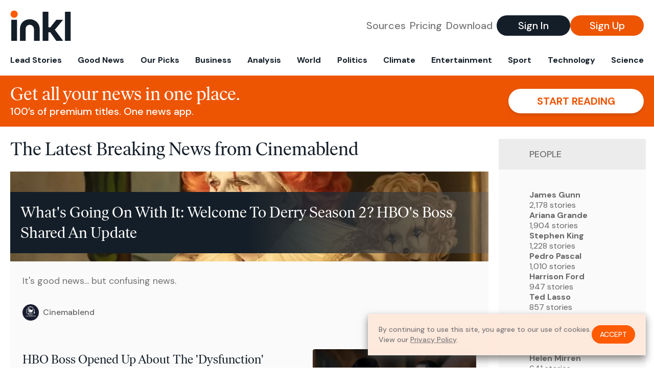

--- FILE ---
content_type: text/html; charset=utf-8
request_url: https://www.inkl.com/sources/cinemablend
body_size: 11352
content:
<!DOCTYPE html>
<html lang="en">
  <head>
    <meta charset="utf-8">
    <meta http-equiv="X-UA-Compatible" content="IE=edge">
    <meta name="viewport" content="width=device-width, initial-scale=1.0, maximum-scale=6.0">
    <meta name="format-detection" content="telephone=no">

    <link rel="preconnect" href="https://d33gy59ovltp76.cloudfront.net" crossorigin>
    <link rel="preconnect" href="https://images.inkl.com" crossorigin>
    <link rel="preconnect" href="https://fonts.googleapis.com">
    <link rel="preconnect" href="https://fonts.gstatic.com" crossorigin>

    <link rel="dns-prefetch" href="https://www.googletagmanager.com/">

    <link rel="preload" href="https://static.inkl.com/fonts2/IvarHeadline-Regular.woff2" as="font" type="font/woff2" crossorigin>

    <link rel="preload" href="https://static.inkl.com/fonts2/IvarText-Regular.woff2" as="font" type="font/woff2" crossorigin>

    <link rel="preload" href="https://fonts.googleapis.com/css2?family=DM+Sans:wght@400;500;700&display=swap" as="style" onload="this.onload=null;this.rel='stylesheet'">
    <noscript>
      <link href="https://fonts.googleapis.com/css2?family=DM+Sans:wght@400;500;700&display=swap" rel="stylesheet" type="text/css">
    </noscript>

    <link href="https://d33gy59ovltp76.cloudfront.net/assets/app-f6287c561729fd5371e6ba0d030e68fb.css?vsn=d" rel="stylesheet">

    <title>The Latest Breaking News from Cinemablend – inkl news</title>
    <meta name="description" content="Read the latest breaking news from Cinemablend and from over 100 premium publishers, unwalled and ad free with one subscription.">
    <meta name="keywords" content="inkl, world news, news, news headlines, daily news, breaking news, news app, news today, today news, news today, global news">

    <link rel="canonical" href="https://www.inkl.com/sources/cinemablend">
    <meta name="robots" content="index, follow, max-image-preview:large, max-snippet:-1, max-video-preview:-1">

    <meta property="fb:app_id" content="365433033624261">
    <meta name="stripe-key" content="pk_live_4MaciIC6UIVKoR3FKLFpEAGp">

      <meta name="apple-itunes-app" content="app-id=993231222,affiliate-data=ct=website-top-banner&pt=117136954">

    <meta property="og:site_name" content="inkl">
<meta property="og:url" content="https://www.inkl.com/sources/cinemablend">
<meta property="og:title" content="The Latest Breaking News from Cinemablend – inkl news">
<meta property="og:description" content="Read the latest breaking news from Cinemablend and from over 100 premium publishers, unwalled and ad free with one subscription.">
<meta property="og:image" content="https://images.inkl.com/s3/publisher/cover/243/cinemablend-cover.png">
<meta property="og:type" content="website">
    <meta name="twitter:card" content="summary_large_image">
<meta name="twitter:site" content="@inkl">
<meta name="twitter:title" content="The Latest Breaking News from Cinemablend – inkl news">
<meta name="twitter:description" content="Read the latest breaking news from Cinemablend and from over 100 premium publishers, unwalled and ad free with one subscription.">
<meta name="twitter:image" content="https://images.inkl.com/s3/publisher/cover/243/cinemablend-cover.png">

    <link rel="apple-touch-icon" sizes="57x57" href="https://d33gy59ovltp76.cloudfront.net/images/icons/apple-icon-57x57-273487d41793ad42e18896c6892c03ac.png?vsn=d">
<link rel="apple-touch-icon" sizes="60x60" href="https://d33gy59ovltp76.cloudfront.net/images/icons/apple-icon-60x60-026cef62163fcb13a10329d5fd868f05.png?vsn=d">
<link rel="apple-touch-icon" sizes="72x72" href="https://d33gy59ovltp76.cloudfront.net/images/icons/apple-icon-72x72-870540e8737dc51009c67377905040ff.png?vsn=d">
<link rel="apple-touch-icon" sizes="76x76" href="https://d33gy59ovltp76.cloudfront.net/images/icons/apple-icon-76x76-20c7f2bd09af6a202c3888a12d8f6daa.png?vsn=d">
<link rel="apple-touch-icon" sizes="114x114" href="https://d33gy59ovltp76.cloudfront.net/images/icons/apple-icon-114x114-47a69498bf3d1195f494867a527e3be1.png?vsn=d">
<link rel="apple-touch-icon" sizes="120x120" href="https://d33gy59ovltp76.cloudfront.net/images/icons/apple-icon-120x120-f4d9e0a044a59fe65b605c220beaa87a.png?vsn=d">
<link rel="apple-touch-icon" sizes="144x144" href="https://d33gy59ovltp76.cloudfront.net/images/icons/apple-icon-144x144-bf03d0eb69cbd685da8ff304d68249f2.png?vsn=d">
<link rel="apple-touch-icon" sizes="152x152" href="https://d33gy59ovltp76.cloudfront.net/images/icons/apple-icon-152x152-e61a47ee784e3519a3d3a1dd27886a33.png?vsn=d">
<link rel="apple-touch-icon" sizes="180x180" href="https://d33gy59ovltp76.cloudfront.net/images/icons/apple-icon-180x180-fd7b9426499f791e179b83c9615abf71.png?vsn=d">

<link rel="icon" type="image/png" href="https://d33gy59ovltp76.cloudfront.net/images/icons/favicon-192x192-e7d1b5fa77fbacba2867ff948175b38b.png?vsn=d" sizes="192x192">
<link rel="icon" type="image/png" href="https://d33gy59ovltp76.cloudfront.net/images/icons/favicon-128x128-81766d2365575b2466669aa96fdd9659.png?vsn=d" sizes="128x128">
<link rel="icon" type="image/png" href="https://d33gy59ovltp76.cloudfront.net/images/icons/favicon-96x96-0a8fcd6fd4e29d031d64819211f6a1c2.png?vsn=d" sizes="96x96">
<link rel="icon" type="image/png" href="https://d33gy59ovltp76.cloudfront.net/images/icons/favicon-32x32-c3eec105929e24dddbd8c64f89f9bfd3.png?vsn=d" sizes="32x32">
<link rel="icon" type="image/png" href="https://d33gy59ovltp76.cloudfront.net/images/icons/favicon-16x16-6bbbe00d479c8e8e933b6d5dfb4b5a7a.png?vsn=d" sizes="16x16">


    <script defer type="text/javascript" src="https://d33gy59ovltp76.cloudfront.net/assets/app-4bb34170b393e70645eb5199e6819026.js?vsn=d">
    </script>
    <script defer src="https://kit.fontawesome.com/6e9cffa9a6.js" crossorigin="anonymous">
    </script>




    
  </head>

  <body class="flex flex-col min-h-screen">
    <nav id="side-menu" class="bg-white fixed top-0 bottom-0 left-0 z-50 h-100 w-[var(--side-menu-width)] overflow-x-hidden overflow-y-auto hidden select-none">
  <div>
    <a class="flex items-center h-15 mx-5 border-b font-sans font-medium" href="/">
      Home
    </a>
  </div>

  <div>
    <a class="flex items-center h-15 mx-5 border-b font-sans font-medium" href="/glance">
      For You
    </a>
  </div>

  <div>
    <a class="flex items-center h-15 mx-5 border-b font-sans font-medium" href="/newsletters/morning-edition">
      The Morning Edition
    </a>
  </div>

  <div>
    <a class="flex items-center h-15 mx-5 border-b font-sans font-medium" href="/saved">
      Saved Articles
      <span class="inline-block text-orange ml-2">
        0
      </span>
    </a>
  </div>

  <div>
    <a class="flex items-center h-15 mx-5 border-b font-sans font-medium" href="/history">
      Reading History
    </a>
  </div>

  <div>
    <div class="flex items-center justify-between h-15 mx-5 border-b font-sans font-medium cursor-pointer bg-white top-0" data-expand="side-menu-publishers-list">
      Publishers <i class="fa-regular fa-chevron-right text-gray" data-expand-icon></i>
    </div>

    <div id="side-menu-publishers-list" class="hidden overflow-y-hidden">

    </div>
  </div>

  <div>
    <div class="flex items-center justify-between h-15 mx-5 border-b font-sans font-medium cursor-pointer bg-white top-0" data-expand="side-menu-tags-list">
      My Topics <i class="fa-regular fa-chevron-right text-gray" data-expand-icon></i>
    </div>

    <div id="side-menu-tags-list" class="hidden overflow-y-hidden">

    </div>
  </div>

  <div>
    <a class="flex items-center h-15 mx-5 border-b font-sans font-medium" href="/account">
      My Account
    </a>
  </div>

  <div>
    <a class="flex items-center h-15 mx-5 border-b font-sans font-medium" href="/plans">
      My Membership
    </a>
  </div>

  <div>
    <a class="flex items-center h-15 mx-5 border-b font-sans font-medium" href="/invite">
      Recommend inkl
    </a>
  </div>

  <div>
    <a class="flex items-center h-15 mx-5 border-b font-sans font-medium" href="/about">
      About inkl
    </a>
  </div>

  <div>
    <a class="flex items-center h-15 mx-5 border-b font-sans font-medium" href="/faqs">
      FAQs
    </a>
  </div>

  <div>
    <a class="flex items-center h-15 mx-5 border-b font-sans font-medium" href="/logout">
      Logout
    </a>
  </div>
</nav>

<div id="site-overlay" class="fixed top-0 bottom-0 left-0 right-0 z-40 bg-orange-200/[.5]"></div>

      <nav id="navbar-public-content" class="flex justify-between items-center px-4 py-2 border-b max-w-1280 w-full mx-auto md:border-none md:py-5 md:px-5">
  <a href="/" class="block">
    <img src="https://d33gy59ovltp76.cloudfront.net/images/branding/inkl-logo-no-tagline-positive-rgb-65407c529d147f60d429f3be2000a89d.svg?vsn=d" alt="inkl" class="h-8 w-auto md:h-15" width="169" height="85">
  </a>

  <div class="flex items-center gap-2 md:gap-4">
    <a href="/our-content-partners" rel="nofollow" class="hidden font-sans font-medium text-xl text-gray mx-1 lg:block">
      Sources
    </a>

    <a href="/features/#our-plans" rel="nofollow" class="hidden font-sans font-medium text-xl text-gray mx-1 lg:block">
      Pricing
    </a>

    <a href="/features/#download" rel="nofollow" class="hidden font-sans font-medium text-xl text-gray ml-1 mr-2 lg:block">
      Download
    </a>

    <a href="/signin" rel="nofollow" class="flex justify-center items-center font-sans text-xs w-24 h-7 text-white bg-blue-900 rounded-full md:h-10 md:w-36 md:text-xl md:font-medium">
      Sign In
    </a>

    <a href="/signin" rel="nofollow" class="flex justify-center items-center font-sans text-xs w-24 h-7 text-white bg-orange-500 rounded-full md:h-10 md:w-36 md:text-xl md:font-medium">
      Sign Up
    </a>
  </div>
</nav>

  <div id="navbar-public-content-nav-items" itemtype="http://www.schema.org/SiteNavigationElement" itemscope="itemscope" class="flex overflow-x-auto scrollbar-none max-w-1280 w-full mx-auto md:justify-between">

      <a href="/sections/lead-stories" class="flex whitespace-nowrap items-center font-sans font-bold text-xs h-12 hover:text-orange pt-1 border-b-4 border-transparent px-2 first:pl-4 last:pr-4 md:text-base md:pb-4 md:first:pl-5 md:last:pr-5 md:border-b-0">
        <meta content="Lead Stories" itemprop="name" itemprop="url">
        Lead Stories
      </a>

      <a href="/sections/good-news" class="flex whitespace-nowrap items-center font-sans font-bold text-xs h-12 hover:text-orange pt-1 border-b-4 border-transparent px-2 first:pl-4 last:pr-4 md:text-base md:pb-4 md:first:pl-5 md:last:pr-5 md:border-b-0">
        <meta content="Good News" itemprop="name" itemprop="url">
        Good News
      </a>

      <a href="/sections/editors-picks" class="flex whitespace-nowrap items-center font-sans font-bold text-xs h-12 hover:text-orange pt-1 border-b-4 border-transparent px-2 first:pl-4 last:pr-4 md:text-base md:pb-4 md:first:pl-5 md:last:pr-5 md:border-b-0">
        <meta content="Our Picks" itemprop="name" itemprop="url">
        Our Picks
      </a>

      <a href="/sections/business" class="flex whitespace-nowrap items-center font-sans font-bold text-xs h-12 hover:text-orange pt-1 border-b-4 border-transparent px-2 first:pl-4 last:pr-4 md:text-base md:pb-4 md:first:pl-5 md:last:pr-5 md:border-b-0">
        <meta content="Business" itemprop="name" itemprop="url">
        Business
      </a>

      <a href="/sections/analysis" class="flex whitespace-nowrap items-center font-sans font-bold text-xs h-12 hover:text-orange pt-1 border-b-4 border-transparent px-2 first:pl-4 last:pr-4 md:text-base md:pb-4 md:first:pl-5 md:last:pr-5 md:border-b-0">
        <meta content="Analysis" itemprop="name" itemprop="url">
        Analysis
      </a>

      <a href="/sections/world" class="flex whitespace-nowrap items-center font-sans font-bold text-xs h-12 hover:text-orange pt-1 border-b-4 border-transparent px-2 first:pl-4 last:pr-4 md:text-base md:pb-4 md:first:pl-5 md:last:pr-5 md:border-b-0">
        <meta content="World" itemprop="name" itemprop="url">
        World
      </a>

      <a href="/sections/politics" class="flex whitespace-nowrap items-center font-sans font-bold text-xs h-12 hover:text-orange pt-1 border-b-4 border-transparent px-2 first:pl-4 last:pr-4 md:text-base md:pb-4 md:first:pl-5 md:last:pr-5 md:border-b-0">
        <meta content="Politics" itemprop="name" itemprop="url">
        Politics
      </a>

      <a href="/sections/climate" class="flex whitespace-nowrap items-center font-sans font-bold text-xs h-12 hover:text-orange pt-1 border-b-4 border-transparent px-2 first:pl-4 last:pr-4 md:text-base md:pb-4 md:first:pl-5 md:last:pr-5 md:border-b-0">
        <meta content="Climate" itemprop="name" itemprop="url">
        Climate
      </a>

      <a href="/sections/entertainment" class="flex whitespace-nowrap items-center font-sans font-bold text-xs h-12 hover:text-orange pt-1 border-b-4 border-transparent px-2 first:pl-4 last:pr-4 md:text-base md:pb-4 md:first:pl-5 md:last:pr-5 md:border-b-0">
        <meta content="Entertainment" itemprop="name" itemprop="url">
        Entertainment
      </a>

      <a href="/sections/sport" class="flex whitespace-nowrap items-center font-sans font-bold text-xs h-12 hover:text-orange pt-1 border-b-4 border-transparent px-2 first:pl-4 last:pr-4 md:text-base md:pb-4 md:first:pl-5 md:last:pr-5 md:border-b-0">
        <meta content="Sport" itemprop="name" itemprop="url">
        Sport
      </a>

      <a href="/sections/technology" class="flex whitespace-nowrap items-center font-sans font-bold text-xs h-12 hover:text-orange pt-1 border-b-4 border-transparent px-2 first:pl-4 last:pr-4 md:text-base md:pb-4 md:first:pl-5 md:last:pr-5 md:border-b-0">
        <meta content="Technology" itemprop="name" itemprop="url">
        Technology
      </a>

      <a href="/sections/science" class="flex whitespace-nowrap items-center font-sans font-bold text-xs h-12 hover:text-orange pt-1 border-b-4 border-transparent px-2 first:pl-4 last:pr-4 md:text-base md:pb-4 md:first:pl-5 md:last:pr-5 md:border-b-0">
        <meta content="Science" itemprop="name" itemprop="url">
        Science
      </a>

  </div>


    <main role="main" class="grow flex flex-col" side-menu-pushable>
      <div class="bg-orange-500 text-white sticky top-0 z-10">
  <div class="px-3 pt-4 pb-5 md:hidden">
    <div class="font-headline text-[26px] text-center">Get all your news in one place.</div>

    <div class="flex gap-3 justify-center items-center mt-2">
      <div class="font-sans text-xs leading-tight text-right">
        100’s of premium titles. <br> One app.
      </div>

      <a href="/signin" rel="nofollow" class="flex justify-center items-center font-sans font-bold text-xs h-7 px-5 text-orange-500 bg-white rounded-full uppercase whitespace-nowrap drop-shadow-md">
        Start reading
      </a>
    </div>
  </div>

  <div class="hidden justify-between items-center px-5 py-4 max-w-1280 w-full mx-auto md:flex">
    <div>
      <div class="font-headline text-4xl">Get all your news in one place.</div>
      <div class="font-sans font-medium text-xl">
        100’s of premium titles. One news app.
      </div>
    </div>

    <a href="/signin" rel="nofollow" class="flex justify-center items-center font-sans font-bold text-xl h-12 px-14 text-orange-500 bg-white rounded-full uppercase whitespace-nowrap drop-shadow-md">
      Start reading
    </a>
  </div>
</div>

<div class="flex flex-col pb-5 overflow-x-hidden max-w-1280 w-full mx-auto md:flex-row">
  <div>
    <h1 class="font-headline text-4xl px-5 py-4 md:py-6">The Latest Breaking News from Cinemablend</h1>

    <div itemtype="http://schema.org/ItemList" itemscope="itemscope" class="flex flex-col px-4 gap-4 md:px-5 md:gap-5">

        <div itemprop="itemListElement" itemscope="itemscope" itemtype="http://schema.org/ListItem" class="flex grow">
  <meta itemprop="position" content="1">

  <a href="/news/what-s-going-on-with-it-welcome-to-derry-season-2-hbo-s-boss-shared-an-update" itemprop="url" class="flex flex-col grow bg-gray-100">
    <meta itemprop="name" content="What&#39;s Going On With It: Welcome To Derry Season 2? HBO&#39;s Boss Shared An Update">

      <div class="flex flex-col justify-end aspect-4/3 w-full max-h-[400px] bg-cover bg-center" lazy-bg-src="https://images.inkl.com/s3/article/lead_image/22962348/Lg5KcVSf2YDjqUwa8ZUrzR-1280-80.jpg?w=800">
        <div class="p-3 mb-4 mt-10 font-headline font-normal text-2xl text-white bg-gradient-to-r from-blue-900 via-blue-900 to-[#62686F64] md:text-3xl md:p-5 md:leading-10">
          What's Going On With It: Welcome To Derry Season 2? HBO's Boss Shared An Update
        </div>
      </div>


    <div class="font-sans text-gray-500 px-3 pt-5 md:text-lg md:px-6 md:pt-6">
      It's good news... but confusing news.
    </div>

    <div class="flex items-center px-3 py-7 md:px-6 md:py-8 mt-auto">
      <img src="https://images.inkl.com/s3/publisher/icon_rounded/243/cinemablend-icon-rounded.png?w=50" alt="Cinemablend" class="w-6 h-6 md:w-8 md:h-8" width="50" height="50" loading="lazy">

      <div class="font-sans font-medium text-2xs text-gray-600 ml-2 md:text-base">
        Cinemablend
      </div>
    </div>
  </a>
</div>


        <div itemprop="itemListElement" itemscope="itemscope" itemtype="http://schema.org/ListItem">
  <meta itemprop="position" content="2">

  <a href="/news/hbo-boss-opened-up-about-the-dysfunction-between-house-of-the-dragon-s-showrunner-and-george-r-r-martin" itemprop="url" class="block bg-gray-100">
    <meta itemprop="name" content="HBO Boss Opened Up About The &#39;Dysfunction&#39; Between House Of The Dragon&#39;s Showrunner And George R.R. Martin">

    <div class="px-3 py-3 md:px-6 md:py-6 overflow-auto">

        <img src="https://images.inkl.com/s3/article/lead_image/22962265/eqUjmESiWWFEViqL5CuWtW-1280-80.jpg?w=400" alt="HBO Boss Opened Up About The &#39;Dysfunction&#39; Between House Of The Dragon&#39;s Showrunner And George R.R. Martin" class="w-44 h-44 object-cover ml-3 mb-1 rounded float-right lg:w-80 lg:h-52 lg:ml-6 lg:mb-0" width="120" height="120" loading="lazy">

      <div class="font-headline text-2xl leading-7 pt-1 md:leading-8">
        HBO Boss Opened Up About The 'Dysfunction' Between House Of The Dragon's Showrunner And George R.R. Martin
      </div>

      <div class="font-sans text-gray-500 pt-4">
        The plot thickens.
      </div>

      <div class="flex items-center pt-7">
        <img src="https://images.inkl.com/s3/publisher/icon_rounded/243/cinemablend-icon-rounded.png?w=50" alt="Cinemablend" class="w-6 h-6 md:w-8 md:h-8" width="50" height="50" loading="lazy">

        <div class="font-sans font-medium text-2xs text-gray-600 ml-2 md:text-base">
          Cinemablend
        </div>
      </div>
    </div>
  </a>
</div>


        <div itemprop="itemListElement" itemscope="itemscope" itemtype="http://schema.org/ListItem">
  <meta itemprop="position" content="3">

  <a href="/news/critics-have-seen-send-help-and-i-m-surprised-by-what-they-re-saying-about-rachel-mcadams-in-the-horror-movie" itemprop="url" class="block bg-gray-100">
    <meta itemprop="name" content="Critics Have Seen Send Help, And I’m Surprised By What They’re Saying About Rachel McAdams In The Horror Movie">

    <div class="px-3 py-3 md:px-6 md:py-6 overflow-auto">

        <img src="https://images.inkl.com/s3/article/lead_image/22962266/TTSic2Ypqu6hnyNqBMfRFH-1280-80.jpg?w=400" alt="Critics Have Seen Send Help, And I’m Surprised By What They’re Saying About Rachel McAdams In The Horror Movie" class="w-44 h-44 object-cover ml-3 mb-1 rounded float-right lg:w-80 lg:h-52 lg:ml-6 lg:mb-0" width="120" height="120" loading="lazy">

      <div class="font-headline text-2xl leading-7 pt-1 md:leading-8">
        Critics Have Seen Send Help, And I’m Surprised By What They’re Saying About Rachel McAdams In The Horror Movie
      </div>

      <div class="font-sans text-gray-500 pt-4">
        Sam Raimi's return to the genre is in theaters now.
      </div>

      <div class="flex items-center pt-7">
        <img src="https://images.inkl.com/s3/publisher/icon_rounded/243/cinemablend-icon-rounded.png?w=50" alt="Cinemablend" class="w-6 h-6 md:w-8 md:h-8" width="50" height="50" loading="lazy">

        <div class="font-sans font-medium text-2xs text-gray-600 ml-2 md:text-base">
          Cinemablend
        </div>
      </div>
    </div>
  </a>
</div>

          <div class="md:hidden">
            <div class="bg-orange pt-6 px-6">
  <div class="font-serif text-2xl leading-7 text-center">
    From analysis to the latest developments in health, <br>
    read the most diverse news in one place.
  </div>

  <form join-form-v2 additional-join-params="{}" class="max-w-xs mx-auto mt-6" onsubmit="return false;" novalidate>
  <input name="email" type="email" placeholder="Your email address" class="flex items-center justify-center w-full h-11 font-sans font-medium text-md placeholder:font-normal placeholder:text-base text-center rounded-full outline-none">

  <div email-required-error class="font-sans font-medium text-center py-1 text-red-900 hidden">
    Email is required
  </div>

  <div email-invalid-error class="font-sans font-medium text-center py-1 text-red-900 hidden">
    Email is invalid
  </div>

  <div email-registered-error class="font-sans font-medium text-center py-1 text-white hidden">
    Email is already registered. <br> Please
    <a href="/signin" class="text-red-900 underline underline-offset-2">sign in</a>
    instead.
  </div>

  <button type="submit" class="block w-full mt-3 h-12 font-sans font-medium text-lg tracking-wider uppercase bg-blue-900 text-white rounded-full drop-shadow-md z-0">
    <i class="fa-solid fa-spinner fa-spin hidden" processing-icon></i>
    <span>Start reading</span>
  </button>
</form>

  <img src="https://d33gy59ovltp76.cloudfront.net/images/public-content/phone-squares-f25c8b2f5160611d537e161f9cece9db.svg?vsn=d" alt="inkl" class="mt-8 max-w-2xs w-full h-auto mx-auto" width="213" height="153" loading="lazy">
</div>
          </div>


      <div class="flex flex-col gap-4 md:gap-5 lg:flex-row">
        <div class="flex grow basis-0">
          <div itemprop="itemListElement" itemscope="itemscope" itemtype="http://schema.org/ListItem" class="flex grow">
  <meta itemprop="position" content="4">

  <a href="/news/i-had-the-best-bloody-time-with-send-help-and-one-thing-about-the-end-that-made-it-even-better" itemprop="url" class="flex flex-col grow bg-gray-100">
    <meta itemprop="name" content="I Had The Best Bloody Time With Send Help, And One Thing About The End That Made It Even Better">

      <div class="flex flex-col justify-end aspect-4/3 w-full max-h-[400px] bg-cover bg-center" lazy-bg-src="https://images.inkl.com/s3/article/lead_image/22962203/swg2YWsZPUejeEVaNfzYKS-1280-80.jpg?w=800">
        <div class="p-3 mb-4 mt-10 font-headline font-normal text-2xl text-white bg-gradient-to-r from-blue-900 via-blue-900 to-[#62686F64] md:text-3xl md:p-5 md:leading-10">
          I Had The Best Bloody Time With Send Help, And One Thing About The End That Made It Even Better
        </div>
      </div>


    <div class="font-sans text-gray-500 px-3 pt-5 md:text-lg md:px-6 md:pt-6">
      I have to gush!
    </div>

    <div class="flex items-center px-3 py-7 md:px-6 md:py-8 mt-auto">
      <img src="https://images.inkl.com/s3/publisher/icon_rounded/243/cinemablend-icon-rounded.png?w=50" alt="Cinemablend" class="w-6 h-6 md:w-8 md:h-8" width="50" height="50" loading="lazy">

      <div class="font-sans font-medium text-2xs text-gray-600 ml-2 md:text-base">
        Cinemablend
      </div>
    </div>
  </a>
</div>
        </div>

        <div class="flex grow basis-0">
          <div itemprop="itemListElement" itemscope="itemscope" itemtype="http://schema.org/ListItem" class="flex grow">
  <meta itemprop="position" content="5">

  <a href="/news/macaulay-culkin-and-more-pen-tributes-to-catherine-o-hara-after-her-death" itemprop="url" class="flex flex-col grow bg-gray-100">
    <meta itemprop="name" content="Macaulay Culkin And More Pen Tributes To Catherine O&#39;Hara After Her Death">

      <div class="flex flex-col justify-end aspect-4/3 w-full max-h-[400px] bg-cover bg-center" lazy-bg-src="https://images.inkl.com/s3/article/lead_image/22962134/m9yUCxgHaw9XSs5xQtDQjU-1280-80.jpg?w=800">
        <div class="p-3 mb-4 mt-10 font-headline font-normal text-2xl text-white bg-gradient-to-r from-blue-900 via-blue-900 to-[#62686F64] md:text-3xl md:p-5 md:leading-10">
          Macaulay Culkin And More Pen Tributes To Catherine O'Hara After Her Death
        </div>
      </div>


    <div class="font-sans text-gray-500 px-3 pt-5 md:text-lg md:px-6 md:pt-6">
      She left her mark on Hollywood.
    </div>

    <div class="flex items-center px-3 py-7 md:px-6 md:py-8 mt-auto">
      <img src="https://images.inkl.com/s3/publisher/icon_rounded/243/cinemablend-icon-rounded.png?w=50" alt="Cinemablend" class="w-6 h-6 md:w-8 md:h-8" width="50" height="50" loading="lazy">

      <div class="font-sans font-medium text-2xs text-gray-600 ml-2 md:text-base">
        Cinemablend
      </div>
    </div>
  </a>
</div>
        </div>
      </div>

      <div class="flex flex-col gap-4 md:gap-5 lg:flex-row">
        <div class="flex grow basis-0">
          <div itemprop="itemListElement" itemscope="itemscope" itemtype="http://schema.org/ListItem" class="flex grow">
  <meta itemprop="position" content="6">

  <a href="/news/would-eddie-murphy-ever-do-stand-up-comedy-again-he-has-one-condition" itemprop="url" class="flex flex-col grow bg-gray-100">
    <meta itemprop="name" content="Would Eddie Murphy Ever Do Stand-Up Comedy Again? He Has One Condition">

      <div class="flex flex-col justify-end aspect-4/3 w-full max-h-[400px] bg-cover bg-center" lazy-bg-src="https://images.inkl.com/s3/article/lead_image/22962103/Fphfnj32HHwqbY8MWu58HA-1280-80.jpg?w=800">
        <div class="p-3 mb-4 mt-10 font-headline font-normal text-2xl text-white bg-gradient-to-r from-blue-900 via-blue-900 to-[#62686F64] md:text-3xl md:p-5 md:leading-10">
          Would Eddie Murphy Ever Do Stand-Up Comedy Again? He Has One Condition
        </div>
      </div>


    <div class="font-sans text-gray-500 px-3 pt-5 md:text-lg md:px-6 md:pt-6">
      He's not asking for much.
    </div>

    <div class="flex items-center px-3 py-7 md:px-6 md:py-8 mt-auto">
      <img src="https://images.inkl.com/s3/publisher/icon_rounded/243/cinemablend-icon-rounded.png?w=50" alt="Cinemablend" class="w-6 h-6 md:w-8 md:h-8" width="50" height="50" loading="lazy">

      <div class="font-sans font-medium text-2xs text-gray-600 ml-2 md:text-base">
        Cinemablend
      </div>
    </div>
  </a>
</div>
        </div>

        <div class="flex grow basis-0">
          <div itemprop="itemListElement" itemscope="itemscope" itemtype="http://schema.org/ListItem" class="flex grow">
  <meta itemprop="position" content="7">

  <a href="/news/a-big-change-is-about-to-make-getting-to-disneyland-a-lot-more-annoying-for-many-guests-i-m-especially-worried-for-one-reason" itemprop="url" class="flex flex-col grow bg-gray-100">
    <meta itemprop="name" content="A Big Change Is About To Make Getting To Disneyland A Lot More Annoying For Many Guests, I&#39;m Especially Worried For One Reason">

      <div class="flex flex-col justify-end aspect-4/3 w-full max-h-[400px] bg-cover bg-center" lazy-bg-src="https://images.inkl.com/s3/article/lead_image/22962082/E9MVEz4Dcn5HbVbaDAHddW-1280-80.jpg?w=800">
        <div class="p-3 mb-4 mt-10 font-headline font-normal text-2xl text-white bg-gradient-to-r from-blue-900 via-blue-900 to-[#62686F64] md:text-3xl md:p-5 md:leading-10">
          A Big Change Is About To Make Getting To Disneyland A Lot More Annoying For Many Guests, I'm Especially Worried For One Reason
        </div>
      </div>


    <div class="font-sans text-gray-500 px-3 pt-5 md:text-lg md:px-6 md:pt-6">
      I'm not looking forward to this.
    </div>

    <div class="flex items-center px-3 py-7 md:px-6 md:py-8 mt-auto">
      <img src="https://images.inkl.com/s3/publisher/icon_rounded/243/cinemablend-icon-rounded.png?w=50" alt="Cinemablend" class="w-6 h-6 md:w-8 md:h-8" width="50" height="50" loading="lazy">

      <div class="font-sans font-medium text-2xs text-gray-600 ml-2 md:text-base">
        Cinemablend
      </div>
    </div>
  </a>
</div>
        </div>
      </div>

        <div class="bg-orange px-6 pt-8 pb-8">
  <img src="https://d33gy59ovltp76.cloudfront.net/images/public-content/newspaper-tied-9ca15d8f826f93991bc59e4db15f5181.svg?vsn=d" alt="inkl" class="max-w-3xs w-full h-auto mx-auto" width="202" height="112" loading="lazy">

  <div class="font-serif text-2xl leading-7 text-center mt-4">
    Read news from The Economist, FT, and more,<br>
    <span class="text-white">
      with one subscription
    </span>
  </div>

  <form join-form-v2 additional-join-params="{}" class="max-w-xs mx-auto mt-6" onsubmit="return false;" novalidate>
  <input name="email" type="email" placeholder="Your email address" class="flex items-center justify-center w-full h-11 font-sans font-medium text-md placeholder:font-normal placeholder:text-base text-center rounded-full outline-none">

  <div email-required-error class="font-sans font-medium text-center py-1 text-red-900 hidden">
    Email is required
  </div>

  <div email-invalid-error class="font-sans font-medium text-center py-1 text-red-900 hidden">
    Email is invalid
  </div>

  <div email-registered-error class="font-sans font-medium text-center py-1 text-white hidden">
    Email is already registered. <br> Please
    <a href="/signin" class="text-red-900 underline underline-offset-2">sign in</a>
    instead.
  </div>

  <button type="submit" class="block w-full mt-3 h-12 font-sans font-medium text-lg tracking-wider uppercase bg-blue-900 text-white rounded-full drop-shadow-md z-0">
    <i class="fa-solid fa-spinner fa-spin hidden" processing-icon></i>
    <span>Start reading</span>
  </button>
</form>
</div>


        <div itemprop="itemListElement" itemscope="itemscope" itemtype="http://schema.org/ListItem">
  <meta itemprop="position" content="8">

  <a href="/news/chris-pratt-just-shared-his-gross-injury-filming-mercy-complete-with-an-a-toy-story-reference" itemprop="url" class="block bg-gray-100">
    <meta itemprop="name" content="Chris Pratt Just Shared His Gross Injury Filming Mercy (Complete With An A+ Toy Story Reference)">

    <div class="px-3 py-3 md:px-6 md:py-6 overflow-auto">

        <img src="https://images.inkl.com/s3/article/lead_image/22962029/48r4qp8aLphPYkAJ8giMtU-1280-80.jpg?w=400" alt="Chris Pratt Just Shared His Gross Injury Filming Mercy (Complete With An A+ Toy Story Reference)" class="w-44 h-44 object-cover ml-3 mb-1 rounded float-right lg:w-80 lg:h-52 lg:ml-6 lg:mb-0" width="120" height="120" loading="lazy">

      <div class="font-headline text-2xl leading-7 pt-1 md:leading-8">
        Chris Pratt Just Shared His Gross Injury Filming Mercy (Complete With An A+ Toy Story Reference)
      </div>

      <div class="font-sans text-gray-500 pt-4">
        Only Chris Pratt thinks this is funny.
      </div>

      <div class="flex items-center pt-7">
        <img src="https://images.inkl.com/s3/publisher/icon_rounded/243/cinemablend-icon-rounded.png?w=50" alt="Cinemablend" class="w-6 h-6 md:w-8 md:h-8" width="50" height="50" loading="lazy">

        <div class="font-sans font-medium text-2xs text-gray-600 ml-2 md:text-base">
          Cinemablend
        </div>
      </div>
    </div>
  </a>
</div>

        <div itemprop="itemListElement" itemscope="itemscope" itemtype="http://schema.org/ListItem">
  <meta itemprop="position" content="9">

  <a href="/news/yellowstone-fans-want-one-captain-marvel-star-to-join-one-of-the-spinoffs-and-i-have-a-great-idea-for-it" itemprop="url" class="block bg-gray-100">
    <meta itemprop="name" content="Yellowstone Fans Want One Captain Marvel Star To Join One Of The Spinoffs, And I Have A Great Idea For It">

    <div class="px-3 py-3 md:px-6 md:py-6 overflow-auto">

        <img src="https://images.inkl.com/s3/article/lead_image/22962009/mehSzEFEsv3Xj6kMu7xbmg-1280-80.jpg?w=400" alt="Yellowstone Fans Want One Captain Marvel Star To Join One Of The Spinoffs, And I Have A Great Idea For It" class="w-44 h-44 object-cover ml-3 mb-1 rounded float-right lg:w-80 lg:h-52 lg:ml-6 lg:mb-0" width="120" height="120" loading="lazy">

      <div class="font-headline text-2xl leading-7 pt-1 md:leading-8">
        Yellowstone Fans Want One Captain Marvel Star To Join One Of The Spinoffs, And I Have A Great Idea For It
      </div>

      <div class="font-sans text-gray-500 pt-4">
        Get this person a cowboy hat!
      </div>

      <div class="flex items-center pt-7">
        <img src="https://images.inkl.com/s3/publisher/icon_rounded/243/cinemablend-icon-rounded.png?w=50" alt="Cinemablend" class="w-6 h-6 md:w-8 md:h-8" width="50" height="50" loading="lazy">

        <div class="font-sans font-medium text-2xs text-gray-600 ml-2 md:text-base">
          Cinemablend
        </div>
      </div>
    </div>
  </a>
</div>

        <div itemprop="itemListElement" itemscope="itemscope" itemtype="http://schema.org/ListItem">
  <meta itemprop="position" content="10">

  <a href="/news/kpop-demon-hunters-and-sinners-will-perform-at-the-oscars-but-there-s-an-upsetting-twist" itemprop="url" class="block bg-gray-100">
    <meta itemprop="name" content="KPop Demon Hunters And Sinners Will Perform At The Oscars, But There&#39;s An Upsetting Twist">

    <div class="px-3 py-3 md:px-6 md:py-6 overflow-auto">

        <img src="https://images.inkl.com/s3/article/lead_image/22961915/WfcX4uDQq4nYagScZZ5QYA-1280-80.jpg?w=400" alt="KPop Demon Hunters And Sinners Will Perform At The Oscars, But There&#39;s An Upsetting Twist" class="w-44 h-44 object-cover ml-3 mb-1 rounded float-right lg:w-80 lg:h-52 lg:ml-6 lg:mb-0" width="120" height="120" loading="lazy">

      <div class="font-headline text-2xl leading-7 pt-1 md:leading-8">
        KPop Demon Hunters And Sinners Will Perform At The Oscars, But There's An Upsetting Twist
      </div>

      <div class="font-sans text-gray-500 pt-4">
        The Oscars will be Golden.
      </div>

      <div class="flex items-center pt-7">
        <img src="https://images.inkl.com/s3/publisher/icon_rounded/243/cinemablend-icon-rounded.png?w=50" alt="Cinemablend" class="w-6 h-6 md:w-8 md:h-8" width="50" height="50" loading="lazy">

        <div class="font-sans font-medium text-2xs text-gray-600 ml-2 md:text-base">
          Cinemablend
        </div>
      </div>
    </div>
  </a>
</div>

        <div itemprop="itemListElement" itemscope="itemscope" itemtype="http://schema.org/ListItem">
  <meta itemprop="position" content="11">

  <a href="/news/send-help-s-sam-raimi-says-one-doctor-strange-2-scene-convinced-him-he-needed-to-work-with-rachel-mcadams-again" itemprop="url" class="block bg-gray-100">
    <meta itemprop="name" content="Send Help’s Sam Raimi Says One Doctor Strange 2 Scene Convinced Him He Needed To Work With Rachel McAdams Again">

    <div class="px-3 py-3 md:px-6 md:py-6 overflow-auto">

        <img src="https://images.inkl.com/s3/article/lead_image/22961916/VNx6Whpn6HtUcca8NuTnva-1280-80.jpg?w=400" alt="Send Help’s Sam Raimi Says One Doctor Strange 2 Scene Convinced Him He Needed To Work With Rachel McAdams Again" class="w-44 h-44 object-cover ml-3 mb-1 rounded float-right lg:w-80 lg:h-52 lg:ml-6 lg:mb-0" width="120" height="120" loading="lazy">

      <div class="font-headline text-2xl leading-7 pt-1 md:leading-8">
        Send Help’s Sam Raimi Says One Doctor Strange 2 Scene Convinced Him He Needed To Work With Rachel McAdams Again
      </div>

      <div class="font-sans text-gray-500 pt-4">
        McAdams had a small role, but she made it memorable.
      </div>

      <div class="flex items-center pt-7">
        <img src="https://images.inkl.com/s3/publisher/icon_rounded/243/cinemablend-icon-rounded.png?w=50" alt="Cinemablend" class="w-6 h-6 md:w-8 md:h-8" width="50" height="50" loading="lazy">

        <div class="font-sans font-medium text-2xs text-gray-600 ml-2 md:text-base">
          Cinemablend
        </div>
      </div>
    </div>
  </a>
</div>

        <div itemprop="itemListElement" itemscope="itemscope" itemtype="http://schema.org/ListItem">
  <meta itemprop="position" content="12">

  <a href="/news/one-way-candace-cameron-bure-had-to-keep-herself-grounded-when-she-was-on-dancing-with-the-stars" itemprop="url" class="block bg-gray-100">
    <meta itemprop="name" content="One Way Candace Cameron Bure Had To Keep Herself Grounded When She Was On Dancing With The Stars">

    <div class="px-3 py-3 md:px-6 md:py-6 overflow-auto">

        <img src="https://images.inkl.com/s3/article/lead_image/22961918/cuVGndfirHq7w3EKHk3H4n-1280-80.png?w=400" alt="One Way Candace Cameron Bure Had To Keep Herself Grounded When She Was On Dancing With The Stars" class="w-44 h-44 object-cover ml-3 mb-1 rounded float-right lg:w-80 lg:h-52 lg:ml-6 lg:mb-0" width="120" height="120" loading="lazy">

      <div class="font-headline text-2xl leading-7 pt-1 md:leading-8">
        One Way Candace Cameron Bure Had To Keep Herself Grounded When She Was On Dancing With The Stars
      </div>

      <div class="font-sans text-gray-500 pt-4">
        I can see the struggle here.
      </div>

      <div class="flex items-center pt-7">
        <img src="https://images.inkl.com/s3/publisher/icon_rounded/243/cinemablend-icon-rounded.png?w=50" alt="Cinemablend" class="w-6 h-6 md:w-8 md:h-8" width="50" height="50" loading="lazy">

        <div class="font-sans font-medium text-2xs text-gray-600 ml-2 md:text-base">
          Cinemablend
        </div>
      </div>
    </div>
  </a>
</div>

        <div itemprop="itemListElement" itemscope="itemscope" itemtype="http://schema.org/ListItem">
  <meta itemprop="position" content="13">

  <a href="/news/i-should-have-a-marvel-body-penn-badgley-on-the-pressure-of-dropping-weight-for-new-role" itemprop="url" class="block bg-gray-100">
    <meta itemprop="name" content="&#39;I Should Have A Marvel Body&#39;: Penn Badgley On The Pressure Of Dropping Weight For New Role">

    <div class="px-3 py-3 md:px-6 md:py-6 overflow-auto">

        <img src="https://images.inkl.com/s3/article/lead_image/22961884/qdKNPAr2ALkPnmSLfBgsJU-1280-80.png?w=400" alt="&#39;I Should Have A Marvel Body&#39;: Penn Badgley On The Pressure Of Dropping Weight For New Role" class="w-44 h-44 object-cover ml-3 mb-1 rounded float-right lg:w-80 lg:h-52 lg:ml-6 lg:mb-0" width="120" height="120" loading="lazy">

      <div class="font-headline text-2xl leading-7 pt-1 md:leading-8">
        'I Should Have A Marvel Body': Penn Badgley On The Pressure Of Dropping Weight For New Role
      </div>

      <div class="font-sans text-gray-500 pt-4">
        Does everyone really NEED visible muscles?
      </div>

      <div class="flex items-center pt-7">
        <img src="https://images.inkl.com/s3/publisher/icon_rounded/243/cinemablend-icon-rounded.png?w=50" alt="Cinemablend" class="w-6 h-6 md:w-8 md:h-8" width="50" height="50" loading="lazy">

        <div class="font-sans font-medium text-2xs text-gray-600 ml-2 md:text-base">
          Cinemablend
        </div>
      </div>
    </div>
  </a>
</div>

        <div itemprop="itemListElement" itemscope="itemscope" itemtype="http://schema.org/ListItem">
  <meta itemprop="position" content="14">

  <a href="/news/catherine-o-hara-legendary-comedic-actress-is-dead-at-71" itemprop="url" class="block bg-gray-100">
    <meta itemprop="name" content="Catherine O&#39;Hara, Legendary Comedic Actress, Is Dead At 71">

    <div class="px-3 py-3 md:px-6 md:py-6 overflow-auto">

        <img src="https://images.inkl.com/s3/article/lead_image/22961841/bUBuu4MhDRTsCDx7gFurY7-1280-80.jpg?w=400" alt="Catherine O&#39;Hara, Legendary Comedic Actress, Is Dead At 71" class="w-44 h-44 object-cover ml-3 mb-1 rounded float-right lg:w-80 lg:h-52 lg:ml-6 lg:mb-0" width="120" height="120" loading="lazy">

      <div class="font-headline text-2xl leading-7 pt-1 md:leading-8">
        Catherine O'Hara, Legendary Comedic Actress, Is Dead At 71
      </div>

      <div class="font-sans text-gray-500 pt-4">
        She's one of this generation's funniest actors.
      </div>

      <div class="flex items-center pt-7">
        <img src="https://images.inkl.com/s3/publisher/icon_rounded/243/cinemablend-icon-rounded.png?w=50" alt="Cinemablend" class="w-6 h-6 md:w-8 md:h-8" width="50" height="50" loading="lazy">

        <div class="font-sans font-medium text-2xs text-gray-600 ml-2 md:text-base">
          Cinemablend
        </div>
      </div>
    </div>
  </a>
</div>


        <div class="md:hidden">
          <div class="bg-orange px-6 pt-8 pb-8">
  <div class="font-headline text-white text-4.5xl text-center mt-4">
    Get all your <br> news in one place.
  </div>

  <div class="font-sans font-medium text-white text-center mt-5">
    100’s of premium titles. <br> One news app.
  </div>

  <form join-form-v2 additional-join-params="{}" class="max-w-xs mx-auto mt-6" onsubmit="return false;" novalidate>
  <input name="email" type="email" placeholder="Your email address" class="flex items-center justify-center w-full h-11 font-sans font-medium text-md placeholder:font-normal placeholder:text-base text-center rounded-full outline-none">

  <div email-required-error class="font-sans font-medium text-center py-1 text-red-900 hidden">
    Email is required
  </div>

  <div email-invalid-error class="font-sans font-medium text-center py-1 text-red-900 hidden">
    Email is invalid
  </div>

  <div email-registered-error class="font-sans font-medium text-center py-1 text-white hidden">
    Email is already registered. <br> Please
    <a href="/signin" class="text-red-900 underline underline-offset-2">sign in</a>
    instead.
  </div>

  <button type="submit" class="block w-full mt-3 h-12 font-sans font-medium text-lg tracking-wider uppercase bg-blue-900 text-white rounded-full drop-shadow-md z-0">
    <i class="fa-solid fa-spinner fa-spin hidden" processing-icon></i>
    <span>Start reading</span>
  </button>
</form>
</div>
        </div>


        <div class="flex flex-col gap-4 md:gap-5 lg:flex-row">

            <div class="flex grow basis-0">
              <div itemprop="itemListElement" itemscope="itemscope" itemtype="http://schema.org/ListItem" class="block grow lg:flex">
  <meta itemprop="position" content="15">

  <a href="/news/what-it-s-like-making-out-with-billy-bob-thornton-in-landman-after-he-s-been-ripping-american-spirits" itemprop="url" class="block bg-gray-100">
    <meta itemprop="name" content="What It’s Like Making Out With Billy Bob Thornton In Landman After He’s Been ‘Ripping American Spirits’">

    <div class="p-6">
      <div class="flex items-center">
        <img src="https://images.inkl.com/s3/publisher/icon_rounded/243/cinemablend-icon-rounded.png?w=50" alt="Cinemablend" class="w-8 h-8" width="32" height="32" loading="lazy">

        <div class="font-sans font-medium text-base text-gray-600 ml-2">
          Cinemablend
        </div>
      </div>

      <div class="grow font-headline text-2xl leading-8 mt-5">
        What It’s Like Making Out With Billy Bob Thornton In Landman After He’s Been ‘Ripping American Spirits’
      </div>

      <div class="font-sans text-gray-500 mt-5">
        The actress was very honest.
      </div>
    </div>
  </a>
</div>
            </div>

            <div class="flex grow basis-0">
              <div itemprop="itemListElement" itemscope="itemscope" itemtype="http://schema.org/ListItem" class="block grow lg:flex">
  <meta itemprop="position" content="16">

  <a href="/news/wait-did-vin-diesel-just-reveal-the-final-fast-and-furious-movie-s-title" itemprop="url" class="block bg-gray-100">
    <meta itemprop="name" content="Wait, Did Vin Diesel Just Reveal The Final Fast And Furious Movie&#39;s Title?">

    <div class="p-6">
      <div class="flex items-center">
        <img src="https://images.inkl.com/s3/publisher/icon_rounded/243/cinemablend-icon-rounded.png?w=50" alt="Cinemablend" class="w-8 h-8" width="32" height="32" loading="lazy">

        <div class="font-sans font-medium text-base text-gray-600 ml-2">
          Cinemablend
        </div>
      </div>

      <div class="grow font-headline text-2xl leading-8 mt-5">
        Wait, Did Vin Diesel Just Reveal The Final Fast And Furious Movie's Title?
      </div>

      <div class="font-sans text-gray-500 mt-5">
        Family is...forever.
      </div>
    </div>
  </a>
</div>
            </div>

            <div class="flex grow basis-0">
              <div itemprop="itemListElement" itemscope="itemscope" itemtype="http://schema.org/ListItem" class="block grow lg:flex">
  <meta itemprop="position" content="17">

  <a href="/news/school-spirits-season-3-is-off-to-a-great-start-and-i-am-really-excited-about-this-one-development" itemprop="url" class="block bg-gray-100">
    <meta itemprop="name" content="School Spirits Season 3 Is Off To A Great Start, And I Am Really Excited About This One Development">

    <div class="p-6">
      <div class="flex items-center">
        <img src="https://images.inkl.com/s3/publisher/icon_rounded/243/cinemablend-icon-rounded.png?w=50" alt="Cinemablend" class="w-8 h-8" width="32" height="32" loading="lazy">

        <div class="font-sans font-medium text-base text-gray-600 ml-2">
          Cinemablend
        </div>
      </div>

      <div class="grow font-headline text-2xl leading-8 mt-5">
        School Spirits Season 3 Is Off To A Great Start, And I Am Really Excited About This One Development
      </div>

      <div class="font-sans text-gray-500 mt-5">
        I am really excited about this development.
      </div>
    </div>
  </a>
</div>
            </div>

        </div>


        <div class="flex flex-col gap-4 md:gap-5 lg:flex-row">

            <div class="flex grow basis-0">
              <div itemprop="itemListElement" itemscope="itemscope" itemtype="http://schema.org/ListItem" class="block grow lg:flex">
  <meta itemprop="position" content="18">

  <a href="/news/james-gunn-s-response-to-a-fan-obsessed-with-bringing-grant-gustin-to-the-dcu-has-me-loling" itemprop="url" class="block bg-gray-100">
    <meta itemprop="name" content="James Gunn’s Response To A Fan Obsessed With Bringing Grant Gustin To The DCU Has Me LOLing">

    <div class="p-6">
      <div class="flex items-center">
        <img src="https://images.inkl.com/s3/publisher/icon_rounded/243/cinemablend-icon-rounded.png?w=50" alt="Cinemablend" class="w-8 h-8" width="32" height="32" loading="lazy">

        <div class="font-sans font-medium text-base text-gray-600 ml-2">
          Cinemablend
        </div>
      </div>

      <div class="grow font-headline text-2xl leading-8 mt-5">
        James Gunn’s Response To A Fan Obsessed With Bringing Grant Gustin To The DCU Has Me LOLing
      </div>

      <div class="font-sans text-gray-500 mt-5">
        Shots fired.
      </div>
    </div>
  </a>
</div>
            </div>

              <div class="hidden lg:flex grow basis-0">
                <div class="bg-orange px-6 pt-8 pb-8">
  <div class="font-headline text-white text-4.5xl text-center mt-4">
    Get all your <br> news in one place.
  </div>

  <div class="font-sans font-medium text-white text-center mt-5">
    100’s of premium titles. <br> One news app.
  </div>

  <form join-form-v2 additional-join-params="{}" class="max-w-xs mx-auto mt-6" onsubmit="return false;" novalidate>
  <input name="email" type="email" placeholder="Your email address" class="flex items-center justify-center w-full h-11 font-sans font-medium text-md placeholder:font-normal placeholder:text-base text-center rounded-full outline-none">

  <div email-required-error class="font-sans font-medium text-center py-1 text-red-900 hidden">
    Email is required
  </div>

  <div email-invalid-error class="font-sans font-medium text-center py-1 text-red-900 hidden">
    Email is invalid
  </div>

  <div email-registered-error class="font-sans font-medium text-center py-1 text-white hidden">
    Email is already registered. <br> Please
    <a href="/signin" class="text-red-900 underline underline-offset-2">sign in</a>
    instead.
  </div>

  <button type="submit" class="block w-full mt-3 h-12 font-sans font-medium text-lg tracking-wider uppercase bg-blue-900 text-white rounded-full drop-shadow-md z-0">
    <i class="fa-solid fa-spinner fa-spin hidden" processing-icon></i>
    <span>Start reading</span>
  </button>
</form>
</div>
              </div>


            <div class="flex grow basis-0">
              <div itemprop="itemListElement" itemscope="itemscope" itemtype="http://schema.org/ListItem" class="block grow lg:flex">
  <meta itemprop="position" content="19">

  <a href="/news/seth-rollins-wants-to-be-part-of-wrestlemania-42-and-i-have-the-perfect-and-most-obvious-solution" itemprop="url" class="block bg-gray-100">
    <meta itemprop="name" content="Seth Rollins Wants To Be Part Of WrestleMania 42, And I Have The Perfect And Most Obvious Solution">

    <div class="p-6">
      <div class="flex items-center">
        <img src="https://images.inkl.com/s3/publisher/icon_rounded/243/cinemablend-icon-rounded.png?w=50" alt="Cinemablend" class="w-8 h-8" width="32" height="32" loading="lazy">

        <div class="font-sans font-medium text-base text-gray-600 ml-2">
          Cinemablend
        </div>
      </div>

      <div class="grow font-headline text-2xl leading-8 mt-5">
        Seth Rollins Wants To Be Part Of WrestleMania 42, And I Have The Perfect And Most Obvious Solution
      </div>

      <div class="font-sans text-gray-500 mt-5">
        WWE needs to make this happen.
      </div>
    </div>
  </a>
</div>
            </div>


        </div>



          <div class="flex flex-col gap-4 md:gap-5 lg:flex-row">

              <div class="flex grow basis-0">
                <div itemprop="itemListElement" itemscope="itemscope" itemtype="http://schema.org/ListItem" class="block grow lg:flex">
  <meta itemprop="position" content="20">

  <a href="/news/fans-have-a-lot-of-thoughts-after-jacob-elordi-was-seen-spitting-out-gum-and-handing-it-to-his-mom-on-the-red-carpet" itemprop="url" class="block bg-gray-100">
    <meta itemprop="name" content="Fans Have A Lot Of Thoughts After Jacob Elordi Was Seen Spitting Out Gum (And Handing It To His Mom) On The Red Carpet">

    <div class="p-6">
      <div class="flex items-center">
        <img src="https://images.inkl.com/s3/publisher/icon_rounded/243/cinemablend-icon-rounded.png?w=50" alt="Cinemablend" class="w-8 h-8" width="32" height="32" loading="lazy">

        <div class="font-sans font-medium text-base text-gray-600 ml-2">
          Cinemablend
        </div>
      </div>

      <div class="grow font-headline text-2xl leading-8 mt-5">
        Fans Have A Lot Of Thoughts After Jacob Elordi Was Seen Spitting Out Gum (And Handing It To His Mom) On The Red Carpet
      </div>

      <div class="font-sans text-gray-500 mt-5">
        People are in a frenzy.
      </div>
    </div>
  </a>
</div>
              </div>

              <div class="flex grow basis-0">
                <div itemprop="itemListElement" itemscope="itemscope" itemtype="http://schema.org/ListItem" class="block grow lg:flex">
  <meta itemprop="position" content="21">

  <a href="/news/ariana-grande-latest-photoshoot-got-called-out-for-ai-usage-and-even-she-was-shocked" itemprop="url" class="block bg-gray-100">
    <meta itemprop="name" content="Ariana Grande Latest Photoshoot Got Called Out For AI Usage, And Even She Was Shocked">

    <div class="p-6">
      <div class="flex items-center">
        <img src="https://images.inkl.com/s3/publisher/icon_rounded/243/cinemablend-icon-rounded.png?w=50" alt="Cinemablend" class="w-8 h-8" width="32" height="32" loading="lazy">

        <div class="font-sans font-medium text-base text-gray-600 ml-2">
          Cinemablend
        </div>
      </div>

      <div class="grow font-headline text-2xl leading-8 mt-5">
        Ariana Grande Latest Photoshoot Got Called Out For AI Usage, And Even She Was Shocked
      </div>

      <div class="font-sans text-gray-500 mt-5">
        How many fingers is Ariana Grande supposed to have? I've never counted.
      </div>
    </div>
  </a>
</div>
              </div>

              <div class="flex grow basis-0">
                <div itemprop="itemListElement" itemscope="itemscope" itemtype="http://schema.org/ListItem" class="block grow lg:flex">
  <meta itemprop="position" content="22">

  <a href="/news/lisa-rinna-made-a-housewives-confession-on-the-traitors-and-i-totally-get-it" itemprop="url" class="block bg-gray-100">
    <meta itemprop="name" content="Lisa Rinna Made A Housewives Confession On The Traitors (And I Totally Get It)">

    <div class="p-6">
      <div class="flex items-center">
        <img src="https://images.inkl.com/s3/publisher/icon_rounded/243/cinemablend-icon-rounded.png?w=50" alt="Cinemablend" class="w-8 h-8" width="32" height="32" loading="lazy">

        <div class="font-sans font-medium text-base text-gray-600 ml-2">
          Cinemablend
        </div>
      </div>

      <div class="grow font-headline text-2xl leading-8 mt-5">
        Lisa Rinna Made A Housewives Confession On The Traitors (And I Totally Get It)
      </div>

      <div class="font-sans text-gray-500 mt-5">
        What an icon.
      </div>
    </div>
  </a>
</div>
              </div>

          </div>

          <div class="flex flex-col gap-4 md:gap-5 lg:flex-row">

              <div class="flex grow basis-0">
                <div itemprop="itemListElement" itemscope="itemscope" itemtype="http://schema.org/ListItem" class="block grow lg:flex">
  <meta itemprop="position" content="23">

  <a href="/news/cody-rhodes-has-a-great-idea-for-his-own-funeral" itemprop="url" class="block bg-gray-100">
    <meta itemprop="name" content="Cody Rhodes Has A Great Idea For His Own Funeral">

    <div class="p-6">
      <div class="flex items-center">
        <img src="https://images.inkl.com/s3/publisher/icon_rounded/243/cinemablend-icon-rounded.png?w=50" alt="Cinemablend" class="w-8 h-8" width="32" height="32" loading="lazy">

        <div class="font-sans font-medium text-base text-gray-600 ml-2">
          Cinemablend
        </div>
      </div>

      <div class="grow font-headline text-2xl leading-8 mt-5">
        Cody Rhodes Has A Great Idea For His Own Funeral
      </div>

      <div class="font-sans text-gray-500 mt-5">
        I would love to see this happen.
      </div>
    </div>
  </a>
</div>
              </div>

              <div class="flex grow basis-0">
                <div itemprop="itemListElement" itemscope="itemscope" itemtype="http://schema.org/ListItem" class="block grow lg:flex">
  <meta itemprop="position" content="24">

  <a href="/news/ted-lasso-s-toheeb-jimoh-was-asked-about-his-hopes-for-ted-in-season-4-and-it-s-very-un-sam-like" itemprop="url" class="block bg-gray-100">
    <meta itemprop="name" content="Ted Lasso&#39;s Toheeb Jimoh Was Asked About His Hopes For Ted In Season 4, And It&#39;s Very Un-Sam-Like">

    <div class="p-6">
      <div class="flex items-center">
        <img src="https://images.inkl.com/s3/publisher/icon_rounded/243/cinemablend-icon-rounded.png?w=50" alt="Cinemablend" class="w-8 h-8" width="32" height="32" loading="lazy">

        <div class="font-sans font-medium text-base text-gray-600 ml-2">
          Cinemablend
        </div>
      </div>

      <div class="grow font-headline text-2xl leading-8 mt-5">
        Ted Lasso's Toheeb Jimoh Was Asked About His Hopes For Ted In Season 4, And It's Very Un-Sam-Like
      </div>

      <div class="font-sans text-gray-500 mt-5">
        This is not giving goldfish.
      </div>
    </div>
  </a>
</div>
              </div>

              <div class="flex grow basis-0">
                <div itemprop="itemListElement" itemscope="itemscope" itemtype="http://schema.org/ListItem" class="block grow lg:flex">
  <meta itemprop="position" content="25">

  <a href="/news/survivor-50-s-q-doesn-t-trust-emily-flippen-for-maybe-the-weirdest-reasons-i-ve-ever-heard" itemprop="url" class="block bg-gray-100">
    <meta itemprop="name" content="Survivor 50&#39;s Q Doesn&#39;t Trust Emily Flippen For Maybe The Weirdest Reasons I&#39;ve Ever Heard">

    <div class="p-6">
      <div class="flex items-center">
        <img src="https://images.inkl.com/s3/publisher/icon_rounded/243/cinemablend-icon-rounded.png?w=50" alt="Cinemablend" class="w-8 h-8" width="32" height="32" loading="lazy">

        <div class="font-sans font-medium text-base text-gray-600 ml-2">
          Cinemablend
        </div>
      </div>

      <div class="grow font-headline text-2xl leading-8 mt-5">
        Survivor 50's Q Doesn't Trust Emily Flippen For Maybe The Weirdest Reasons I've Ever Heard
      </div>

      <div class="font-sans text-gray-500 mt-5">
        I'm speechless.
      </div>
    </div>
  </a>
</div>
              </div>

          </div>

          <div class="flex flex-col gap-4 md:gap-5 lg:flex-row">

              <div class="flex grow basis-0">
                
              </div>

              <div class="flex grow basis-0">
                
              </div>

              <div class="flex grow basis-0">
                
              </div>

          </div>


    </div>

    <div class="flex justify-center items-center gap-4 mx-4 mt-7">


          <a href="/sources/cinemablend" class="flex justify-center items-center w-12 h-12 font-sans font-medium text-lg rounded-full  text-gray-100 bg-gray-500">
            1
          </a>



          <a href="/sources/cinemablend/2" class="flex justify-center items-center w-12 h-12 font-sans font-medium text-lg rounded-full  text-gray-500 bg-gray-100">
            2
          </a>



          <a href="/sources/cinemablend/3" class="flex justify-center items-center w-12 h-12 font-sans font-medium text-lg rounded-full  text-gray-500 bg-gray-100">
            3
          </a>



          <a href="/sources/cinemablend/4" class="flex justify-center items-center w-12 h-12 font-sans font-medium text-lg rounded-full  text-gray-500 bg-gray-100">
            4
          </a>



          <a href="/sources/cinemablend/5" class="flex justify-center items-center w-12 h-12 font-sans font-medium text-lg rounded-full  text-gray-500 bg-gray-100">
            5
          </a>


    </div>
  </div>

  <div class="flex flex-col shrink-0 gap-y-5 mx-4 mt-7 md:w-72 md:ml-0 md:mt-6">

      <div>
        <div class="flex items-center h-14 px-4 text-gray-500 bg-gray-200 md:h-15">
          <i class="fa-light fa-user w-7 h-7"></i>
          <div class="font-sans font-medium text-lg uppercase ml-4">
            People
          </div>
        </div>

        <div class="flex flex-col px-15 py-10 gap-y-8 bg-gray-100">

            <a href="/topics/james-gunn">
              <div class="font-sans font-bold leading-tight text-gray-600">James Gunn</div>
              <div class="font-sans leading-tight text-gray-600">
                2,178 stories
              </div>
            </a>

            <a href="/topics/ariana-grande">
              <div class="font-sans font-bold leading-tight text-gray-600">Ariana Grande</div>
              <div class="font-sans leading-tight text-gray-600">
                1,904 stories
              </div>
            </a>

            <a href="/topics/stephen-king">
              <div class="font-sans font-bold leading-tight text-gray-600">Stephen King</div>
              <div class="font-sans leading-tight text-gray-600">
                1,228 stories
              </div>
            </a>

            <a href="/topics/pedro-pascal">
              <div class="font-sans font-bold leading-tight text-gray-600">Pedro Pascal</div>
              <div class="font-sans leading-tight text-gray-600">
                1,010 stories
              </div>
            </a>

            <a href="/topics/harrison-ford">
              <div class="font-sans font-bold leading-tight text-gray-600">Harrison Ford</div>
              <div class="font-sans leading-tight text-gray-600">
                947 stories
              </div>
            </a>

            <a href="/topics/ted-lasso">
              <div class="font-sans font-bold leading-tight text-gray-600">Ted Lasso</div>
              <div class="font-sans leading-tight text-gray-600">
                857 stories
              </div>
            </a>

            <a href="/topics/andy">
              <div class="font-sans font-bold leading-tight text-gray-600">Andy</div>
              <div class="font-sans leading-tight text-gray-600">
                666 stories
              </div>
            </a>

            <a href="/topics/chris-pratt">
              <div class="font-sans font-bold leading-tight text-gray-600">Chris Pratt</div>
              <div class="font-sans leading-tight text-gray-600">
                643 stories
              </div>
            </a>

            <a href="/topics/helen-mirren">
              <div class="font-sans font-bold leading-tight text-gray-600">Helen Mirren</div>
              <div class="font-sans leading-tight text-gray-600">
                641 stories
              </div>
            </a>

            <a href="/topics/simon">
              <div class="font-sans font-bold leading-tight text-gray-600">Simon</div>
              <div class="font-sans leading-tight text-gray-600">
                578 stories
              </div>
            </a>

            <a href="/topics/tim-burton">
              <div class="font-sans font-bold leading-tight text-gray-600">Tim Burton</div>
              <div class="font-sans leading-tight text-gray-600">
                533 stories
              </div>
            </a>

            <a href="/topics/jacob-elordi">
              <div class="font-sans font-bold leading-tight text-gray-600">Jacob Elordi</div>
              <div class="font-sans leading-tight text-gray-600">
                501 stories
              </div>
            </a>

            <a href="/topics/george-rr-martin">
              <div class="font-sans font-bold leading-tight text-gray-600">George RR Martin</div>
              <div class="font-sans leading-tight text-gray-600">
                500 stories
              </div>
            </a>

            <a href="/topics/brian">
              <div class="font-sans font-bold leading-tight text-gray-600">Brian</div>
              <div class="font-sans leading-tight text-gray-600">
                499 stories
              </div>
            </a>

            <a href="/topics/peacock">
              <div class="font-sans font-bold leading-tight text-gray-600">Peacock</div>
              <div class="font-sans leading-tight text-gray-600">
                485 stories
              </div>
            </a>

            <a href="/topics/eddie-murphy">
              <div class="font-sans font-bold leading-tight text-gray-600">Eddie Murphy</div>
              <div class="font-sans leading-tight text-gray-600">
                369 stories
              </div>
            </a>

            <a href="/topics/taylor-sheridan">
              <div class="font-sans font-bold leading-tight text-gray-600">Taylor Sheridan</div>
              <div class="font-sans leading-tight text-gray-600">
                368 stories
              </div>
            </a>

            <a href="/topics/angela">
              <div class="font-sans font-bold leading-tight text-gray-600">Angela</div>
              <div class="font-sans leading-tight text-gray-600">
                362 stories
              </div>
            </a>

            <a href="/topics/cody-rhodes">
              <div class="font-sans font-bold leading-tight text-gray-600">Cody Rhodes</div>
              <div class="font-sans leading-tight text-gray-600">
                361 stories
              </div>
            </a>

            <a href="/topics/sally">
              <div class="font-sans font-bold leading-tight text-gray-600">Sally</div>
              <div class="font-sans leading-tight text-gray-600">
                361 stories
              </div>
            </a>

        </div>
      </div>

        <div class="bg-orange pt-6 px-6">
  <div class="font-serif text-2xl leading-7 text-center">
    From analysis to the latest developments in health, <br>
    read the most diverse news in one place.
  </div>

  <form join-form-v2 additional-join-params="{}" class="max-w-xs mx-auto mt-6" onsubmit="return false;" novalidate>
  <input name="email" type="email" placeholder="Your email address" class="flex items-center justify-center w-full h-11 font-sans font-medium text-md placeholder:font-normal placeholder:text-base text-center rounded-full outline-none">

  <div email-required-error class="font-sans font-medium text-center py-1 text-red-900 hidden">
    Email is required
  </div>

  <div email-invalid-error class="font-sans font-medium text-center py-1 text-red-900 hidden">
    Email is invalid
  </div>

  <div email-registered-error class="font-sans font-medium text-center py-1 text-white hidden">
    Email is already registered. <br> Please
    <a href="/signin" class="text-red-900 underline underline-offset-2">sign in</a>
    instead.
  </div>

  <button type="submit" class="block w-full mt-3 h-12 font-sans font-medium text-lg tracking-wider uppercase bg-blue-900 text-white rounded-full drop-shadow-md z-0">
    <i class="fa-solid fa-spinner fa-spin hidden" processing-icon></i>
    <span>Start reading</span>
  </button>
</form>

  <img src="https://d33gy59ovltp76.cloudfront.net/images/public-content/phone-squares-f25c8b2f5160611d537e161f9cece9db.svg?vsn=d" alt="inkl" class="mt-8 max-w-2xs w-full h-auto mx-auto" width="213" height="153" loading="lazy">
</div>



      <div>
        <div class="flex items-center h-14 px-4 text-gray-500 bg-gray-200 md:h-15">
          <i class="fa-light fa-share-nodes fa-rotate-90 w-7 h-7"></i>
          <div class="font-sans font-medium text-lg uppercase ml-4">
            Organisations
          </div>
        </div>

        <div class="flex flex-col px-15 py-10 gap-y-8 bg-gray-100">

            <a href="/topics/netflix">
              <div class="font-sans font-bold leading-tight text-gray-600">Netflix</div>
              <div class="font-sans leading-tight text-gray-600">
                38,595 stories
              </div>
            </a>

            <a href="/topics/instagram">
              <div class="font-sans font-bold leading-tight text-gray-600">Instagram</div>
              <div class="font-sans leading-tight text-gray-600">
                38,491 stories
              </div>
            </a>

            <a href="/topics/marvel">
              <div class="font-sans font-bold leading-tight text-gray-600">Marvel</div>
              <div class="font-sans leading-tight text-gray-600">
                8,970 stories
              </div>
            </a>

            <a href="/topics/cbs">
              <div class="font-sans font-bold leading-tight text-gray-600">CBS</div>
              <div class="font-sans leading-tight text-gray-600">
                7,681 stories
              </div>
            </a>

            <a href="/topics/hbo">
              <div class="font-sans font-bold leading-tight text-gray-600">HBO</div>
              <div class="font-sans leading-tight text-gray-600">
                6,869 stories
              </div>
            </a>

            <a href="/topics/paramount">
              <div class="font-sans font-bold leading-tight text-gray-600">Paramount</div>
              <div class="font-sans leading-tight text-gray-600">
                3,787 stories
              </div>
            </a>

            <a href="/topics/dc-org">
              <div class="font-sans font-bold leading-tight text-gray-600">DC</div>
              <div class="font-sans leading-tight text-gray-600">
                3,677 stories
              </div>
            </a>

            <a href="/topics/wwe">
              <div class="font-sans font-bold leading-tight text-gray-600">WWE</div>
              <div class="font-sans leading-tight text-gray-600">
                2,889 stories
              </div>
            </a>

            <a href="/topics/vogue">
              <div class="font-sans font-bold leading-tight text-gray-600">Vogue</div>
              <div class="font-sans leading-tight text-gray-600">
                1,795 stories
              </div>
            </a>

            <a href="/topics/dcu">
              <div class="font-sans font-bold leading-tight text-gray-600">DCU</div>
              <div class="font-sans leading-tight text-gray-600">
                1,010 stories
              </div>
            </a>

            <a href="/topics/it">
              <div class="font-sans font-bold leading-tight text-gray-600">IT</div>
              <div class="font-sans leading-tight text-gray-600">
                689 stories
              </div>
            </a>

            <a href="/topics/20th-century-studios">
              <div class="font-sans font-bold leading-tight text-gray-600">20th Century Studios</div>
              <div class="font-sans leading-tight text-gray-600">
                338 stories
              </div>
            </a>

            <a href="/topics/art">
              <div class="font-sans font-bold leading-tight text-gray-600">ART</div>
              <div class="font-sans leading-tight text-gray-600">
                196 stories
              </div>
            </a>

            <a href="/topics/sinners">
              <div class="font-sans font-bold leading-tight text-gray-600">Sinners</div>
              <div class="font-sans leading-tight text-gray-600">
                86 stories
              </div>
            </a>

            <a href="/topics/new-era">
              <div class="font-sans font-bold leading-tight text-gray-600">New Era</div>
              <div class="font-sans leading-tight text-gray-600">
                44 stories
              </div>
            </a>

            <a href="/topics/landman">
              <div class="font-sans font-bold leading-tight text-gray-600">Landman</div>
              <div class="font-sans leading-tight text-gray-600">
                43 stories
              </div>
            </a>

            <a href="/topics/kpop-demon-hunters">
              <div class="font-sans font-bold leading-tight text-gray-600">KPop Demon Hunters</div>
              <div class="font-sans leading-tight text-gray-600">
                18 stories
              </div>
            </a>

        </div>
      </div>


        <div class="bg-orange px-6 pt-8 pb-8">
  <img src="https://d33gy59ovltp76.cloudfront.net/images/public-content/newspaper-tied-9ca15d8f826f93991bc59e4db15f5181.svg?vsn=d" alt="inkl" class="max-w-3xs w-full h-auto mx-auto" width="202" height="112" loading="lazy">

  <div class="font-serif text-2xl leading-7 text-center mt-4">
    Read news from The Economist, FT, and more,<br>
    <span class="text-white">
      with one subscription
    </span>
  </div>

  <form join-form-v2 additional-join-params="{}" class="max-w-xs mx-auto mt-6" onsubmit="return false;" novalidate>
  <input name="email" type="email" placeholder="Your email address" class="flex items-center justify-center w-full h-11 font-sans font-medium text-md placeholder:font-normal placeholder:text-base text-center rounded-full outline-none">

  <div email-required-error class="font-sans font-medium text-center py-1 text-red-900 hidden">
    Email is required
  </div>

  <div email-invalid-error class="font-sans font-medium text-center py-1 text-red-900 hidden">
    Email is invalid
  </div>

  <div email-registered-error class="font-sans font-medium text-center py-1 text-white hidden">
    Email is already registered. <br> Please
    <a href="/signin" class="text-red-900 underline underline-offset-2">sign in</a>
    instead.
  </div>

  <button type="submit" class="block w-full mt-3 h-12 font-sans font-medium text-lg tracking-wider uppercase bg-blue-900 text-white rounded-full drop-shadow-md z-0">
    <i class="fa-solid fa-spinner fa-spin hidden" processing-icon></i>
    <span>Start reading</span>
  </button>
</form>
</div>


      <div>
        <div class="flex items-center h-14 px-4 text-gray-500 bg-gray-200 md:h-15">
          <i class="fa-light fa-location-dot w-7 h-7"></i>
          <div class="font-sans font-medium text-lg uppercase ml-4">
            Places
          </div>
        </div>

        <div class="flex flex-col px-15 py-10 gap-y-8 bg-gray-100">

            <a href="/topics/united-states">
              <div class="font-sans font-bold leading-tight text-gray-600">United States</div>
              <div class="font-sans leading-tight text-gray-600">
                338,716 stories
              </div>
            </a>

            <a href="/topics/los-angeles">
              <div class="font-sans font-bold leading-tight text-gray-600">Los Angeles</div>
              <div class="font-sans leading-tight text-gray-600">
                26,839 stories
              </div>
            </a>

            <a href="/topics/hollywood">
              <div class="font-sans font-bold leading-tight text-gray-600">Hollywood</div>
              <div class="font-sans leading-tight text-gray-600">
                8,658 stories
              </div>
            </a>

        </div>
      </div>



  </div>
</div>

<div class="px-3 py-10 bg-blue-900 border-b lg:hidden">
  <div class="font-sans font-medium text-xl uppercase text-center text-orange">
    Fourteen days free
  </div>

  <div class="font-headline text-3xl text-center text-white mt-3">Download the app</div>

  <div class="font-serif text-sm text-center text-gray-400 mt-3">
    One app. One membership. <br> 100+ trusted global sources.
  </div>

  <div class="flex gap-2 justify-center items-center mt-6">
    <a href="https://itunes.apple.com/au/app/inkl-breaking-news-from-worlds/id993231222" target="_blank" rel="nofollow">
      <img src="https://d33gy59ovltp76.cloudfront.net/images/app-store-badge-2-9793ae44b9feeaa713df718cd759f37f.png?vsn=d" alt="Download on the AppStore" loading="lazy" class="max-h-10 w-auto" width="270" height="80">
    </a>

    <a href="https://play.google.com/store/apps/details?id=com.inkl.app&hl=en" target="_blank" rel="nofollow">
      <img src="https://d33gy59ovltp76.cloudfront.net/images/play-store-button-3-c35132d86254949d3728192ae80d0928.png?vsn=d" alt="Get it on Google Play" loading="lazy" class="max-h-10 w-auto" width="270" height="80">
    </a>
  </div>
</div>

  <div id="g_id_onload" data-client_id="250371255856-fnmco89q8hl8nm15qnd0hscfkjn2h1nr.apps.googleusercontent.com" data-login_uri="https://www.inkl.com/google-one-tap" data-through="public_article_index">
  </div>

    </main>

    <footer class="bg-blue-900" side-menu-pushable>
  <div class="flex flex-col-reverse justify-center items-center md:flex-row md:justify-between gap-2 container mx-auto h-28 md:h-20 px-2 sm:px-6 font-sans font-medium text-xs">
    <div class="text-gray-300 flex-shrink-0 text-center">Copyright © 2026 inkl. All rights reserved.</div>

    <div class="text-white text-center">
      <a href="/terms" class="hover:underline hover:underline-offset-4 whitespace-nowrap decoration-orange">Terms</a>

      <span class="mx-1 md:mx-2">|</span>

      <a href="/privacy" class="hover:underline hover:underline-offset-4 whitespace-nowrap decoration-orange">Privacy</a>

      <span class="mx-1 md:mx-2">|</span>

      <a href="/faqs" class="hover:underline hover:underline-offset-4 whitespace-nowrap decoration-orange">FAQs</a>

      <span class="mx-1 md:mx-2">|</span>

      <a href="/sitemap" class="hover:underline hover:underline-offset-4 whitespace-nowrap decoration-orange">Sitemap</a>

      <span class="mx-1 md:mx-2">|</span>

      <a href="/contact" class="hover:underline hover:underline-offset-4 whitespace-nowrap decoration-orange">Contact Us</a>
    </div>
  </div>
</footer>

      <div id="cookie-banner" class="fixed right-0 bottom-0 mb-6 px-4 w-full max-w-xl z-50 hidden animate-fade">
  <div class="flex justify-between items-center gap-4 bg-orange-100 text-gray p-5 border border-gray-200 shadow-default">
    <div class="font-sans font-medium text-xs">
      By continuing to use this site, you agree to our use of cookies. View our <a href="/privacy" class="underline underline-offset-2">Privacy Policy</a>.
    </div>

    <div>
      <button id="cookie-banner-accept" type="button" class="font-sans font-medium text-xs uppercase bg-orange text-white px-4 py-2 rounded-full">
        Accept
      </button>
    </div>
  </div>
</div>






  </body>
</html>